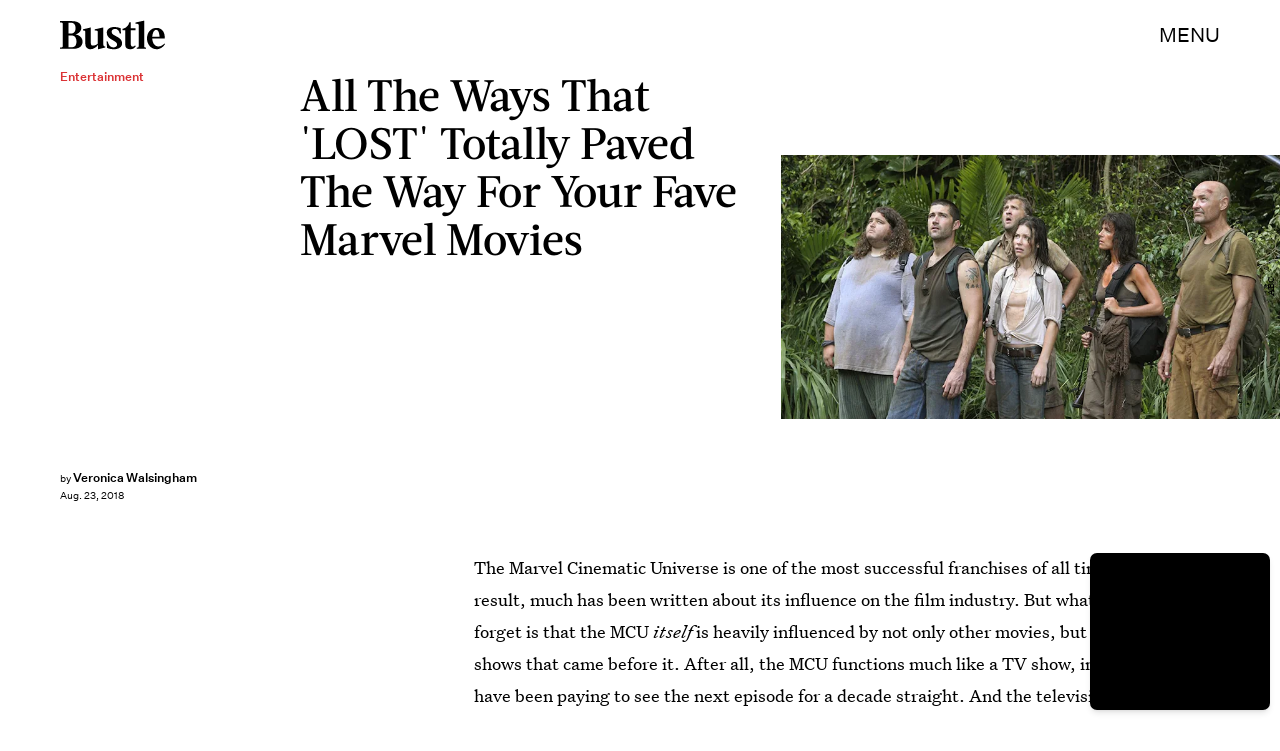

--- FILE ---
content_type: text/html; charset=utf-8
request_url: https://www.google.com/recaptcha/api2/aframe
body_size: 268
content:
<!DOCTYPE HTML><html><head><meta http-equiv="content-type" content="text/html; charset=UTF-8"></head><body><script nonce="SiUGhKBCMjO6whFhgfZ9ug">/** Anti-fraud and anti-abuse applications only. See google.com/recaptcha */ try{var clients={'sodar':'https://pagead2.googlesyndication.com/pagead/sodar?'};window.addEventListener("message",function(a){try{if(a.source===window.parent){var b=JSON.parse(a.data);var c=clients[b['id']];if(c){var d=document.createElement('img');d.src=c+b['params']+'&rc='+(localStorage.getItem("rc::a")?sessionStorage.getItem("rc::b"):"");window.document.body.appendChild(d);sessionStorage.setItem("rc::e",parseInt(sessionStorage.getItem("rc::e")||0)+1);localStorage.setItem("rc::h",'1768651884372');}}}catch(b){}});window.parent.postMessage("_grecaptcha_ready", "*");}catch(b){}</script></body></html>